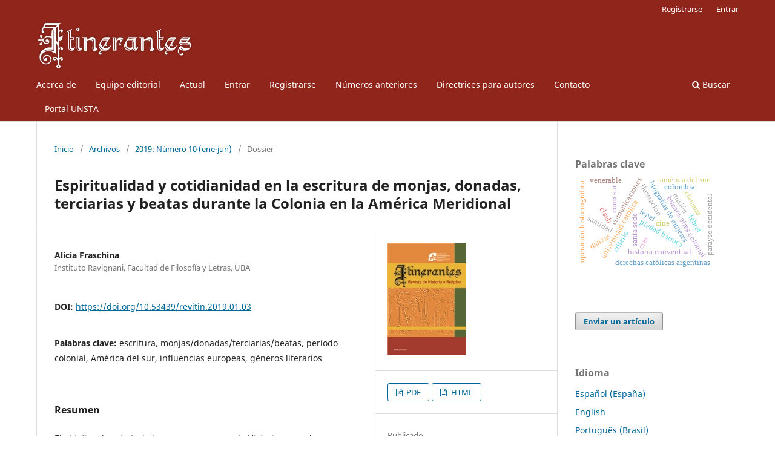

--- FILE ---
content_type: text/html; charset=utf-8
request_url: https://revistas.unsta.edu.ar/index.php/Itinerantes/article/view/130
body_size: 10645
content:
<!DOCTYPE html>
<html lang="es-ES" xml:lang="es-ES">
<head>
	<meta charset="utf-8">
	<meta name="viewport" content="width=device-width, initial-scale=1.0">
	<title>
		Espiritualidad y cotidianidad en la escritura de monjas, donadas, terciarias y beatas durante la Colonia en la América Meridional
							| Itinerantes. Revista de Historia y Religión
			</title>

	
<link rel="icon" href="https://revistas.unsta.edu.ar/public/journals/3/favicon_es_ES.jpg">
<meta name="generator" content="Open Journal Systems 3.3.0.18">
<link rel="schema.DC" href="http://purl.org/dc/elements/1.1/" />
<meta name="DC.Creator.PersonalName" content="Alicia Fraschina"/>
<meta name="DC.Date.created" scheme="ISO8601" content="2019-08-05"/>
<meta name="DC.Date.dateSubmitted" scheme="ISO8601" content="2019-08-05"/>
<meta name="DC.Date.issued" scheme="ISO8601" content="2019-08-05"/>
<meta name="DC.Date.modified" scheme="ISO8601" content="2023-02-08"/>
<meta name="DC.Description" xml:lang="en" content="Th e aim of this article is to recover for History and Literature, the writings of fi ft een “religious women” –nuns, donadas, tertiaries and beatas- along the Colonial period in South America. A group of women living in diff erent cities from Bogotá to Buenos Aires who decided to write about both God and themselves. I deal with sources placed in diff erent archives, libraries and in the website, sources that I have gathered along two decades. I am interested in knowing the reasons and aims of their writings, understand the importance of the European infl uence in their works, know the socio-economic and educational level of this group of women and the historical contexts they lived in, the literary genres they appealed to, the confessor or spiritual director role in their life and writings, and the possibilities of having their works published and made known."/>
<meta name="DC.Description" xml:lang="es" content="El objetivo de este trabajo es recuperar para la Historia y para la Literatura la escritura de quince “mujeres en religión” –monjas, donadas, terciarias y beatas- durante el período colonial en la América del Sur. Un universo que comprende desde Santa Fe de Bogotá a Buenos Aires. Mujeres que toman la palabra para hablar de sí y de Dios. Trabajo con fuentes primarias y secundarias recogidas durante dos décadas en distintos archivos, bibliotecas y sitios web. Me interesó conocer y comprender los motivos y objetivos de su escritura, cuál fue el peso en sus obras de la tradición escrituraria proveniente de Europa, el nivel socio-económico y educacional del universo seleccionado, en qué contexto histórico surgen, a qué géneros literarios apelan, la temática que abordan, el rol del confesor o director espiritual en sus vidas y las posibilidades de publicación y difusión de sus escritos."/>
<meta name="DC.Format" scheme="IMT" content="application/pdf"/>
<meta name="DC.Format" scheme="IMT" content="text/html"/>
<meta name="DC.Identifier" content="130"/>
<meta name="DC.Identifier.pageNumber" content="47-75"/>
<meta name="DC.Identifier.DOI" content="10.53439/revitin.2019.01.03"/>
<meta name="DC.Identifier.URI" content="https://revistas.unsta.edu.ar/index.php/Itinerantes/article/view/130"/>
<meta name="DC.Language" scheme="ISO639-1" content="es"/>
<meta name="DC.Rights" content="Derechos de autor 2019 Itinerantes. Revista de Historia y Religión"/>
<meta name="DC.Rights" content=""/>
<meta name="DC.Source" content="Itinerantes. Revista de Historia y Religión"/>
<meta name="DC.Source.ISSN" content="2525-2178"/>
<meta name="DC.Source.URI" content="https://revistas.unsta.edu.ar/index.php/Itinerantes"/>
<meta name="DC.Subject" xml:lang="es" content="escritura"/>
<meta name="DC.Subject" xml:lang="es" content="monjas/donadas/terciarias/beatas"/>
<meta name="DC.Subject" xml:lang="es" content="período colonial"/>
<meta name="DC.Subject" xml:lang="es" content="América del sur"/>
<meta name="DC.Subject" xml:lang="es" content="influencias europeas"/>
<meta name="DC.Subject" xml:lang="es" content="géneros literarios"/>
<meta name="DC.Title" content="Espiritualidad y cotidianidad en la escritura de monjas, donadas, terciarias y beatas durante la Colonia en la América Meridional"/>
<meta name="DC.Title.Alternative" xml:lang="en" content="Spirituality and Everyday Life in Nuns, Donadas, Beatas and Tertiaries’ Writings in South America along the Colonial Period"/>
<meta name="DC.Type" content="Text.Serial.Journal"/>
<meta name="DC.Type.articleType" content="Dossier"/>
<meta name="gs_meta_revision" content="1.1"/>
<meta name="citation_journal_title" content="Itinerantes. Revista de Historia y Religión"/>
<meta name="citation_journal_abbrev" content="Itinerantes"/>
<meta name="citation_issn" content="2525-2178"/> 
<meta name="citation_author" content="Alicia Fraschina"/>
<meta name="citation_author_institution" content="Instituto Ravignani, Facultad de Filosofía y Letras, UBA"/>
<meta name="citation_title" content="Espiritualidad y cotidianidad en la escritura de monjas, donadas, terciarias y beatas durante la Colonia en la América Meridional"/>
<meta name="citation_language" content="es"/>
<meta name="citation_date" content="2019/08/05"/>
<meta name="citation_firstpage" content="47"/>
<meta name="citation_lastpage" content="75"/>
<meta name="citation_doi" content="10.53439/revitin.2019.01.03"/>
<meta name="citation_abstract_html_url" content="https://revistas.unsta.edu.ar/index.php/Itinerantes/article/view/130"/>
<meta name="citation_keywords" xml:lang="es" content="escritura"/>
<meta name="citation_keywords" xml:lang="es" content="monjas/donadas/terciarias/beatas"/>
<meta name="citation_keywords" xml:lang="es" content="período colonial"/>
<meta name="citation_keywords" xml:lang="es" content="América del sur"/>
<meta name="citation_keywords" xml:lang="es" content="influencias europeas"/>
<meta name="citation_keywords" xml:lang="es" content="géneros literarios"/>
<meta name="citation_pdf_url" content="https://revistas.unsta.edu.ar/index.php/Itinerantes/article/download/130/147"/>
<meta name="citation_fulltext_html_url" content="https://revistas.unsta.edu.ar/index.php/Itinerantes/article/view/130/156"/>
	<link rel="stylesheet" href="https://revistas.unsta.edu.ar/index.php/Itinerantes/$$$call$$$/page/page/css?name=stylesheet" type="text/css" /><link rel="stylesheet" href="https://revistas.unsta.edu.ar/index.php/Itinerantes/$$$call$$$/page/page/css?name=font" type="text/css" /><link rel="stylesheet" href="https://revistas.unsta.edu.ar/lib/pkp/styles/fontawesome/fontawesome.css?v=3.3.0.18" type="text/css" /><link rel="stylesheet" href="https://revistas.unsta.edu.ar/plugins/generic/orcidProfile/css/orcidProfile.css?v=3.3.0.18" type="text/css" />
</head>
<body class="pkp_page_article pkp_op_view has_site_logo" dir="ltr">

	<div class="pkp_structure_page">

				<header class="pkp_structure_head" id="headerNavigationContainer" role="banner">
						
 <nav class="cmp_skip_to_content" aria-label="Salta a los enlaces de contenido">
	<a href="#pkp_content_main">Ir al contenido principal</a>
	<a href="#siteNav">Ir al menú de navegación principal</a>
		<a href="#pkp_content_footer">Ir al pie de página del sitio</a>
</nav>

			<div class="pkp_head_wrapper">

				<div class="pkp_site_name_wrapper">
					<button class="pkp_site_nav_toggle">
						<span>Open Menu</span>
					</button>
										<div class="pkp_site_name">
																<a href="						https://revistas.unsta.edu.ar/index.php/Itinerantes/index
					" class="is_img">
							<img src="https://revistas.unsta.edu.ar/public/journals/3/pageHeaderLogoImage_es_ES.png" width="1881" height="580"  />
						</a>
										</div>
				</div>

				
				<nav class="pkp_site_nav_menu" aria-label="Navegación del sitio">
					<a id="siteNav"></a>
					<div class="pkp_navigation_primary_row">
						<div class="pkp_navigation_primary_wrapper">
																				<ul id="navigationPrimary" class="pkp_navigation_primary pkp_nav_list">
								<li class="">
				<a href="https://revistas.unsta.edu.ar/index.php/Itinerantes/about">
					Acerca de
				</a>
							</li>
								<li class="">
				<a href="https://revistas.unsta.edu.ar/index.php/Itinerantes/about/editorialTeam">
					Equipo editorial
				</a>
							</li>
								<li class="">
				<a href="https://revistas.unsta.edu.ar/index.php/Itinerantes/issue/current">
					Actual
				</a>
							</li>
								<li class="">
				<a href="https://revistas.unsta.edu.ar/index.php/Itinerantes/login">
					Entrar
				</a>
							</li>
								<li class="">
				<a href="https://revistas.unsta.edu.ar/index.php/Itinerantes/user/register">
					Registrarse
				</a>
							</li>
								<li class="">
				<a href="https://revistas.unsta.edu.ar/index.php/Itinerantes/issue/archive">
					Números anteriores
				</a>
							</li>
								<li class="">
				<a href="https://revistas.unsta.edu.ar/index.php/Itinerantes/about/submissions">
					Directrices para autores
				</a>
							</li>
								<li class="">
				<a href="https://revistas.unsta.edu.ar/index.php/Itinerantes/about/contact">
					Contacto
				</a>
							</li>
								<li class="">
				<a href="http://revistas.unsta.edu.ar">
					Portal UNSTA
				</a>
							</li>
			</ul>

				

																						<div class="pkp_navigation_search_wrapper">
									<a href="https://revistas.unsta.edu.ar/index.php/Itinerantes/search" class="pkp_search pkp_search_desktop">
										<span class="fa fa-search" aria-hidden="true"></span>
										Buscar
									</a>
								</div>
													</div>
					</div>
					<div class="pkp_navigation_user_wrapper" id="navigationUserWrapper">
							<ul id="navigationUser" class="pkp_navigation_user pkp_nav_list">
								<li class="profile">
				<a href="https://revistas.unsta.edu.ar/index.php/Itinerantes/user/register">
					Registrarse
				</a>
							</li>
								<li class="profile">
				<a href="https://revistas.unsta.edu.ar/index.php/Itinerantes/login">
					Entrar
				</a>
							</li>
										</ul>

					</div>
				</nav>
			</div><!-- .pkp_head_wrapper -->
		</header><!-- .pkp_structure_head -->

						<div class="pkp_structure_content has_sidebar">
			<div class="pkp_structure_main" role="main">
				<a id="pkp_content_main"></a>

<div class="page page_article">
			<nav class="cmp_breadcrumbs" role="navigation" aria-label="Usted está aquí:">
	<ol>
		<li>
			<a href="https://revistas.unsta.edu.ar/index.php/Itinerantes/index">
				Inicio
			</a>
			<span class="separator">/</span>
		</li>
		<li>
			<a href="https://revistas.unsta.edu.ar/index.php/Itinerantes/issue/archive">
				Archivos
			</a>
			<span class="separator">/</span>
		</li>
					<li>
				<a href="https://revistas.unsta.edu.ar/index.php/Itinerantes/issue/view/12">
					2019: Número 10 (ene-jun)
				</a>
				<span class="separator">/</span>
			</li>
				<li class="current" aria-current="page">
			<span aria-current="page">
									Dossier
							</span>
		</li>
	</ol>
</nav>
	
		  	 <article class="obj_article_details">

		
	<h1 class="page_title">
		Espiritualidad y cotidianidad en la escritura de monjas, donadas, terciarias y beatas durante la Colonia en la América Meridional
	</h1>

	
	<div class="row">
		<div class="main_entry">

							<section class="item authors">
					<h2 class="pkp_screen_reader">Autores/as</h2>
					<ul class="authors">
											<li>
							<span class="name">
								Alicia Fraschina
							</span>
															<span class="affiliation">
									Instituto Ravignani, Facultad de Filosofía y Letras, UBA
																	</span>
																				</li>
										</ul>
				</section>
			
																												<section class="item doi">
						<h2 class="label">
														DOI:
						</h2>
						<span class="value">
							<a href="https://doi.org/10.53439/revitin.2019.01.03">
								https://doi.org/10.53439/revitin.2019.01.03
							</a>
						</span>
					</section>
							
									<section class="item keywords">
				<h2 class="label">
										Palabras clave:
				</h2>
				<span class="value">
											escritura, 											monjas/donadas/terciarias/beatas, 											período colonial, 											América del sur, 											influencias europeas, 											géneros literarios									</span>
			</section>
			
										<section class="item abstract">
					<h2 class="label">Resumen</h2>
					<p>El objetivo de este trabajo es recuperar para la Historia y para la Literatura la escritura de quince “mujeres en religión” –monjas, donadas, terciarias y beatas- durante el período colonial en la América del Sur. Un universo que comprende desde Santa Fe de Bogotá a Buenos Aires. Mujeres que toman la palabra para hablar de sí y de Dios. Trabajo con fuentes primarias y secundarias recogidas durante dos décadas en distintos archivos, bibliotecas y sitios web. Me interesó conocer y comprender los motivos y objetivos de su escritura, cuál fue el peso en sus obras de la tradición escrituraria proveniente de Europa, el nivel socio-económico y educacional del universo seleccionado, en qué contexto histórico surgen, a qué géneros literarios apelan, la temática que abordan, el rol del confesor o director espiritual en sus vidas y las posibilidades de publicación y difusión de sus escritos.</p>
				</section>
			
			<div class="item downloads_chart">
	<h3 class="label">
		Descargas
	</h3>
	<div class="value">
		<canvas class="usageStatsGraph" data-object-type="Submission" data-object-id="130"></canvas>
		<div class="usageStatsUnavailable" data-object-type="Submission" data-object-id="130">
			Los datos de descargas todavía no están disponibles.
		</div>
	</div>
</div>


																			
						
		</div><!-- .main_entry -->

		<div class="entry_details">

										<div class="item cover_image">
					<div class="sub_item">
													<a href="https://revistas.unsta.edu.ar/index.php/Itinerantes/issue/view/12">
								<img src="https://revistas.unsta.edu.ar/public/journals/3/cover_issue_12_es_ES.jpg" alt="">
							</a>
											</div>
				</div>
			
										<div class="item galleys">
					<h2 class="pkp_screen_reader">
						Descargas
					</h2>
					<ul class="value galleys_links">
													<li>
								
	
							

<a class="obj_galley_link pdf" href="https://revistas.unsta.edu.ar/index.php/Itinerantes/article/view/130/147">

		
	PDF

	</a>
							</li>
													<li>
								
	
							

<a class="obj_galley_link file" href="https://revistas.unsta.edu.ar/index.php/Itinerantes/article/view/130/156">

		
	HTML

	</a>
							</li>
											</ul>
				</div>
						
						<div class="item published">
				<section class="sub_item">
					<h2 class="label">
						Publicado
					</h2>
					<div class="value">
																			<span>05-08-2019</span>
																	</div>
				</section>
							</div>
			
										<div class="item citation">
					<section class="sub_item citation_display">
						<h2 class="label">
							Cómo citar
						</h2>
						<div class="value">
							<div id="citationOutput" role="region" aria-live="polite">
								<div class="csl-bib-body">
  <div class="csl-entry">Fraschina, A. (2019). Espiritualidad y cotidianidad en la escritura de monjas, donadas, terciarias y beatas durante la Colonia en la América Meridional. <i>Itinerantes. Revista De Historia Y Religión</i>, 47–75. https://doi.org/10.53439/revitin.2019.01.03</div>
</div>
							</div>
							<div class="citation_formats">
								<button class="cmp_button citation_formats_button" aria-controls="cslCitationFormats" aria-expanded="false" data-csl-dropdown="true">
									Más formatos de cita
								</button>
								<div id="cslCitationFormats" class="citation_formats_list" aria-hidden="true">
									<ul class="citation_formats_styles">
																					<li>
												<a
													aria-controls="citationOutput"
													href="https://revistas.unsta.edu.ar/index.php/Itinerantes/citationstylelanguage/get/acm-sig-proceedings?submissionId=130&amp;publicationId=113"
													data-load-citation
													data-json-href="https://revistas.unsta.edu.ar/index.php/Itinerantes/citationstylelanguage/get/acm-sig-proceedings?submissionId=130&amp;publicationId=113&amp;return=json"
												>
													ACM
												</a>
											</li>
																					<li>
												<a
													aria-controls="citationOutput"
													href="https://revistas.unsta.edu.ar/index.php/Itinerantes/citationstylelanguage/get/acs-nano?submissionId=130&amp;publicationId=113"
													data-load-citation
													data-json-href="https://revistas.unsta.edu.ar/index.php/Itinerantes/citationstylelanguage/get/acs-nano?submissionId=130&amp;publicationId=113&amp;return=json"
												>
													ACS
												</a>
											</li>
																					<li>
												<a
													aria-controls="citationOutput"
													href="https://revistas.unsta.edu.ar/index.php/Itinerantes/citationstylelanguage/get/apa?submissionId=130&amp;publicationId=113"
													data-load-citation
													data-json-href="https://revistas.unsta.edu.ar/index.php/Itinerantes/citationstylelanguage/get/apa?submissionId=130&amp;publicationId=113&amp;return=json"
												>
													APA
												</a>
											</li>
																					<li>
												<a
													aria-controls="citationOutput"
													href="https://revistas.unsta.edu.ar/index.php/Itinerantes/citationstylelanguage/get/associacao-brasileira-de-normas-tecnicas?submissionId=130&amp;publicationId=113"
													data-load-citation
													data-json-href="https://revistas.unsta.edu.ar/index.php/Itinerantes/citationstylelanguage/get/associacao-brasileira-de-normas-tecnicas?submissionId=130&amp;publicationId=113&amp;return=json"
												>
													ABNT
												</a>
											</li>
																					<li>
												<a
													aria-controls="citationOutput"
													href="https://revistas.unsta.edu.ar/index.php/Itinerantes/citationstylelanguage/get/chicago-author-date?submissionId=130&amp;publicationId=113"
													data-load-citation
													data-json-href="https://revistas.unsta.edu.ar/index.php/Itinerantes/citationstylelanguage/get/chicago-author-date?submissionId=130&amp;publicationId=113&amp;return=json"
												>
													Chicago
												</a>
											</li>
																					<li>
												<a
													aria-controls="citationOutput"
													href="https://revistas.unsta.edu.ar/index.php/Itinerantes/citationstylelanguage/get/harvard-cite-them-right?submissionId=130&amp;publicationId=113"
													data-load-citation
													data-json-href="https://revistas.unsta.edu.ar/index.php/Itinerantes/citationstylelanguage/get/harvard-cite-them-right?submissionId=130&amp;publicationId=113&amp;return=json"
												>
													Harvard
												</a>
											</li>
																					<li>
												<a
													aria-controls="citationOutput"
													href="https://revistas.unsta.edu.ar/index.php/Itinerantes/citationstylelanguage/get/ieee?submissionId=130&amp;publicationId=113"
													data-load-citation
													data-json-href="https://revistas.unsta.edu.ar/index.php/Itinerantes/citationstylelanguage/get/ieee?submissionId=130&amp;publicationId=113&amp;return=json"
												>
													IEEE
												</a>
											</li>
																					<li>
												<a
													aria-controls="citationOutput"
													href="https://revistas.unsta.edu.ar/index.php/Itinerantes/citationstylelanguage/get/modern-language-association?submissionId=130&amp;publicationId=113"
													data-load-citation
													data-json-href="https://revistas.unsta.edu.ar/index.php/Itinerantes/citationstylelanguage/get/modern-language-association?submissionId=130&amp;publicationId=113&amp;return=json"
												>
													MLA
												</a>
											</li>
																					<li>
												<a
													aria-controls="citationOutput"
													href="https://revistas.unsta.edu.ar/index.php/Itinerantes/citationstylelanguage/get/turabian-fullnote-bibliography?submissionId=130&amp;publicationId=113"
													data-load-citation
													data-json-href="https://revistas.unsta.edu.ar/index.php/Itinerantes/citationstylelanguage/get/turabian-fullnote-bibliography?submissionId=130&amp;publicationId=113&amp;return=json"
												>
													Turabian
												</a>
											</li>
																					<li>
												<a
													aria-controls="citationOutput"
													href="https://revistas.unsta.edu.ar/index.php/Itinerantes/citationstylelanguage/get/vancouver?submissionId=130&amp;publicationId=113"
													data-load-citation
													data-json-href="https://revistas.unsta.edu.ar/index.php/Itinerantes/citationstylelanguage/get/vancouver?submissionId=130&amp;publicationId=113&amp;return=json"
												>
													Vancouver
												</a>
											</li>
																			</ul>
																			<div class="label">
											Descargar cita
										</div>
										<ul class="citation_formats_styles">
																							<li>
													<a href="https://revistas.unsta.edu.ar/index.php/Itinerantes/citationstylelanguage/download/ris?submissionId=130&amp;publicationId=113">
														<span class="fa fa-download"></span>
														Endnote/Zotero/Mendeley (RIS)
													</a>
												</li>
																							<li>
													<a href="https://revistas.unsta.edu.ar/index.php/Itinerantes/citationstylelanguage/download/bibtex?submissionId=130&amp;publicationId=113">
														<span class="fa fa-download"></span>
														BibTeX
													</a>
												</li>
																					</ul>
																	</div>
							</div>
						</div>
					</section>
				</div>
			
										<div class="item issue">

											<section class="sub_item">
							<h2 class="label">
								Número
							</h2>
							<div class="value">
								<a class="title" href="https://revistas.unsta.edu.ar/index.php/Itinerantes/issue/view/12">
									2019: Número 10 (ene-jun)
								</a>
							</div>
						</section>
					
											<section class="sub_item">
							<h2 class="label">
								Sección
							</h2>
							<div class="value">
								Dossier
							</div>
						</section>
					
									</div>
			
															
						
			

		</div><!-- .entry_details -->
	</div><!-- .row -->

</article>

	<div id="articlesBySameAuthorList">
						<h3>Artículos más leídos del mismo autor/a</h3>

			<ul>
																													<li>
													Alicia Fraschina,
												<a href="https://revistas.unsta.edu.ar/index.php/Itinerantes/article/view/173">
							Atienza López, Ángela (ed.) (2018). Mujeres entre el claustro y el siglo. Autoridad y poder en el mundo religioso femenino siglos XVI-XVIII
						</a>,
						<a href="https://revistas.unsta.edu.ar/index.php/Itinerantes/issue/view/15">
							Itinerantes. Revista de Historia y Religión: 2019: Número 11 (jul-dic)
						</a>
					</li>
																													<li>
													Alicia Fraschina,
												<a href="https://revistas.unsta.edu.ar/index.php/Itinerantes/article/view/264">
							Conservar la memoria y construir identidad
						</a>,
						<a href="https://revistas.unsta.edu.ar/index.php/Itinerantes/issue/view/31">
							Itinerantes. Revista de Historia y Religión: 2021: Número 15 (jul-dic)
						</a>
					</li>
																													<li>
													Alicia Fraschina,
												<a href="https://revistas.unsta.edu.ar/index.php/Itinerantes/article/view/102">
							Reinventar la vida cotidiana en la clausura
						</a>,
						<a href="https://revistas.unsta.edu.ar/index.php/Itinerantes/issue/view/10">
							Itinerantes. Revista de Historia y Religión: 2011: Número 1 (ene-dic)
						</a>
					</li>
																													<li>
													Alicia Fraschina,
												<a href="https://revistas.unsta.edu.ar/index.php/Itinerantes/article/view/52">
							Tercer Centenario de la Fundación del Monasterio Santa Catalina de Sena, 1613-1913, por RELIGIOSAS DEL MISMO MONASTERIO, Tomo Primero 1613-1700
						</a>,
						<a href="https://revistas.unsta.edu.ar/index.php/Itinerantes/issue/view/6">
							Itinerantes. Revista de Historia y Religión: 2015: Número 5 (ene-dic)
						</a>
					</li>
							</ul>
			<div id="articlesBySameAuthorPages">
				
			</div>
			</div>


</div><!-- .page -->

	</div><!-- pkp_structure_main -->

									<div class="pkp_structure_sidebar left" role="complementary" aria-label="Barra lateral">
				<div class="pkp_block block_Keywordcloud">
	<h2 class="title">Palabras clave</h2>
	<div class="content" id='wordcloud'></div>

	<script>
		function randomColor() {
			var colors = ['#1f77b4', '#ff7f0e', '#2ca02c', '#d62728', '#9467bd', '#8c564b', '#e377c2', '#7f7f7f', '#bcbd22', '#17becf'];
			return colors[Math.floor(Math.random()*colors.length)];
		}

					document.addEventListener("DOMContentLoaded", function() {
				var keywords = [{"text":"universidad cat\u00f3lica","size":1},{"text":"piedad barroca","size":1},{"text":"biograf\u00edas de mujeres","size":1},{"text":"historia conventual","size":1},{"text":"gobierno diocesano","size":1},{"text":"santa sede","size":1},{"text":"comunicaciones","size":1},{"text":"santidad","size":1},{"text":"buenos aires colonial","size":1},{"text":"ilustraci\u00f3n","size":1},{"text":"criterio","size":1},{"text":"provincia de toulouse","size":1},{"text":"cono sur","size":1},{"text":"misi\u00f3n","size":1},{"text":"derechas cat\u00f3licas argentinas","size":1},{"text":"tribuna cat\u00f3lica","size":1},{"text":"acci\u00f3n cat\u00f3lica uruguaya","size":1},{"text":"periodismo cat\u00f3lico","size":1},{"text":"cias","size":1},{"text":"conflictos obreros","size":1},{"text":"operaci\u00f3n historiogr\u00e1fica","size":1},{"text":"carmelitas descalzos","size":1},{"text":"colombia","size":1},{"text":"concilio vaticano","size":1},{"text":"sor leonor de santa mar\u00eda ocampo","size":1},{"text":"monjas dominicas","size":1},{"text":"iglesia cat\u00f3lica en la argentina","size":1},{"text":"venerable","size":1},{"text":"beatos y santos","size":1},{"text":"siglos xvi al xxi","size":1},{"text":"iepal","size":1},{"text":"parayso occidental","size":1},{"text":"sing\u00fcenza y g\u00f3ngora","size":1},{"text":"res publica","size":1},{"text":"malinche","size":1},{"text":"baja california","size":1},{"text":"lebret","size":1},{"text":"equipos del bien com\u00fan","size":1},{"text":"claeh","size":1},{"text":"cine","size":1},{"text":"fotograf\u00eda","size":1},{"text":"danzas","size":1},{"text":"am\u00e9rica del sur","size":1},{"text":"conversi\u00f3n","size":1},{"text":"chiriguanos","size":1},{"text":"reforma mon\u00e1stica","size":1},{"text":"orden de santa clara","size":1},{"text":"clausura","size":1},{"text":"monjas\/donadas\/terciarias\/beatas","size":1},{"text":"per\u00edodo colonial","size":1}];
				var totalWeight = 0;
				var width = 300;
				var height = 200;
				var transitionDuration = 200;
				var length_keywords = keywords.length;
				var layout = d3.layout.cloud();

				layout.size([width, height])
					.words(keywords)
					.fontSize(function(d)
					{
						return fontSize(+d.size);
					})
					.on('end', draw);

				var svg = d3.select("#wordcloud").append("svg")
					.attr("viewBox", "0 0 " + width + " " + height)
					.attr("width", '100%');

				function update() {
					var words = layout.words();
					fontSize = d3.scaleLinear().range([16, 34]);
					if (words.length) {
						fontSize.domain([+words[words.length - 1].size || 1, +words[0].size]);
					}
				}

				keywords.forEach(function(item,index){totalWeight += item.size;});

				update();

				function draw(words, bounds) {
					var w = layout.size()[0],
						h = layout.size()[1];

					scaling = bounds
						? Math.min(
							w / Math.abs(bounds[1].x - w / 2),
							w / Math.abs(bounds[0].x - w / 2),
							h / Math.abs(bounds[1].y - h / 2),
							h / Math.abs(bounds[0].y - h / 2),
						) / 2
						: 1;

					svg
					.append("g")
					.attr(
						"transform",
						"translate(" + [w >> 1, h >> 1] + ")scale(" + scaling + ")",
					)
					.selectAll("text")
						.data(words)
					.enter().append("text")
						.style("font-size", function(d) { return d.size + "px"; })
						.style("font-family", 'serif')
						.style("fill", randomColor)
						.style('cursor', 'pointer')
						.style('opacity', 0.7)
						.attr('class', 'keyword')
						.attr("text-anchor", "middle")
						.attr("transform", function(d) {
							return "translate(" + [d.x, d.y] + ")rotate(" + d.rotate + ")";
						})
						.text(function(d) { return d.text; })
						.on("click", function(d, i){
							window.location = "https://revistas.unsta.edu.ar/index.php/Itinerantes/search?query=QUERY_SLUG".replace(/QUERY_SLUG/, encodeURIComponent(''+d.text+''));
						})
						.on("mouseover", function(d, i) {
							d3.select(this).transition()
								.duration(transitionDuration)
								.style('font-size',function(d) { return (d.size + 3) + "px"; })
								.style('opacity', 1);
						})
						.on("mouseout", function(d, i) {
							d3.select(this).transition()
								.duration(transitionDuration)
								.style('font-size',function(d) { return d.size + "px"; })
								.style('opacity', 0.7);
						})
						.on('resize', function() { update() });
				}

				layout.start();

			});
			</script>
</div>
<div class="pkp_block block_make_submission">
	<h2 class="pkp_screen_reader">
		Enviar un artículo
	</h2>

	<div class="content">
		<a class="block_make_submission_link" href="https://revistas.unsta.edu.ar/index.php/Itinerantes/about/submissions">
			Enviar un artículo
		</a>
	</div>
</div>
<div class="pkp_block block_language">
	<h2 class="title">
		Idioma
	</h2>

	<div class="content">
		<ul>
							<li class="locale_es_ES current" lang="es-ES">
					<a href="https://revistas.unsta.edu.ar/index.php/Itinerantes/user/setLocale/es_ES?source=%2Findex.php%2FItinerantes%2Farticle%2Fview%2F130">
						Español (España)
					</a>
				</li>
							<li class="locale_en_US" lang="en-US">
					<a href="https://revistas.unsta.edu.ar/index.php/Itinerantes/user/setLocale/en_US?source=%2Findex.php%2FItinerantes%2Farticle%2Fview%2F130">
						English
					</a>
				</li>
							<li class="locale_pt_BR" lang="pt-BR">
					<a href="https://revistas.unsta.edu.ar/index.php/Itinerantes/user/setLocale/pt_BR?source=%2Findex.php%2FItinerantes%2Farticle%2Fview%2F130">
						Português (Brasil)
					</a>
				</li>
					</ul>
	</div>
</div><!-- .block_language -->
<div class="pkp_block block_information">
	<h2 class="title">Información</h2>
	<div class="content">
		<ul>
							<li>
					<a href="https://revistas.unsta.edu.ar/index.php/Itinerantes/information/readers">
						Para lectores/as
					</a>
				</li>
										<li>
					<a href="https://revistas.unsta.edu.ar/index.php/Itinerantes/information/authors">
						Para autores/as
					</a>
				</li>
										<li>
					<a href="https://revistas.unsta.edu.ar/index.php/Itinerantes/information/librarians">
						Para bibliotecarios/as
					</a>
				</li>
					</ul>
	</div>
</div>
<div class="pkp_block block_custom" id="customblock-directorios">
	<h2 class="title pkp_screen_reader">directorios</h2>
	<div class="content">
		<p><strong>Directorios e índices </strong></p>
<p><a href="http://www.caicyt-conicet.gov.ar/sitio/itinerantes-san-miguel-de-tucuman-en-linea/"><img src="//revistas.unsta.edu.ar/public/site/images/ojsadmin/logonucleo1-d46081a24c6842b6a49e314ad1397b60.jpg" width="183" height="135"> </a><a href="https://www.latindex.org/latindex/ficha/23489"><img src="//revistas.unsta.edu.ar/public/site/images/ojsadmin/latindex-logo11-fc1f364f8de2a1d60d1640b88c6e4c13.jpg" width="145" height="78"><img src="//revistas.unsta.edu.ar/public/site/images/ojsadmin/20-amelica2.png" width="134" height="46"></a></p>
<p><a href="https://kanalregister.hkdir.no/publiseringskanaler/erihplus/periodical/info.action?id=493645"><img src="//revistas.unsta.edu.ar/public/site/images/ojsadmin/erihplus-vk11-a337cb230879f68124806475626281b9.png" width="161" height="72"></a> <a href="https://clasificacioncirc.es/ficha_revista?id=51097"><img src="//revistas.unsta.edu.ar/public/site/images/ojsadmin/circ-chico-6d6290c1e1d0b284734b2d387104616b.jpg" width="154" height="115"></a> <a href="https://latinrev.flacso.org.ar/revistas/itinerantes-revista-historia-religion"><img src="//revistas.unsta.edu.ar/public/site/images/ojsadmin/latinrev3-chico-b9385bebff610bc0711951de37521594.jpg" width="117" height="108"></a><a href="http://www.caicyt-conicet.gov.ar/sitio/itinerantes-san-miguel-de-tucuman-en-linea/"><img src="//revistas.unsta.edu.ar/public/site/images/ojsadmin/head-binpar2-chico.jpg" width="228" height="69"></a> <a href="http://miar.ub.edu/issn/2250-5377"><img src="//revistas.unsta.edu.ar/public/site/images/ojsadmin/miar2-874204797192496396562844bf2b4959.png" width="199" height="51"></a><a href="https://opensciencedirectory.net/?q=Itinerantes"><img src="//revistas.unsta.edu.ar/public/site/images/ojsadmin/open-science-directory2-d5dba537afc05d8e15d6077e34a33af2.png" width="232" height="57"></a></p>
<p><strong>Sistemas de Indización</strong></p>
<p><a href="https://redib.org/Record/oai_revista3842-itinerantes-revista-de-historia-y-religi%C3%B3n"><img src="//revistas.unsta.edu.ar/public/site/images/ojsadmin/redib1-chico-53631cf34a6e0b0d465d22ff69b0deef.png" width="136" height="93"></a><a href="https://doaj.org/toc/2525-2178?source=%7B%22query%22%3A%7B%22filtered%22%3A%7B%22filter%22%3A%7B%22bool%22%3A%7B%22must%22%3A%5B%7B%22terms%22%3A%7B%22index.issn.exact%22%3A%5B%222250-5377%22%2C%222525-2178%22%5D%7D%7D%5D%7D%7D%2C%22query%22%3A%7B%22match_all%22%3A%7B%7D%7D%7D%7D%2C%22size%22%3A100%2C%22sort%22%3A%5B%7B%22created_date%22%3A%7B%22order%22%3A%22desc%22%7D%7D%5D%2C%22_source%22%3A%7B%7D%7D"><img src="//revistas.unsta.edu.ar/public/site/images/ojsadmin/doaj1-chico-a0844637cd84ec5ce4550459b5da99c9.jpg" width="138" height="92"></a><a href="https://portal.issn.org/resource/ISSN/2525-2178"><img src="//revistas.unsta.edu.ar/public/site/images/ojsadmin/logo-road-94e27924bb166cddc2f8dfb03d508d44.jpg" width="140" height="66"></a></p>
<p><strong>Bases de datos y Portales</strong></p>
<p>&nbsp;</p>
<p><a href="https://dialnet.unirioja.es/servlet/revista?codigo=25939"><img src="//revistas.unsta.edu.ar/public/site/images/ojsadmin/dialnet1-chico-074978e1b6e14f641c263f5afc8b8ace.png" width="142" height="89"></a> <a href="http://latinoamericanarevistas.org/?p=2842"><img src="//revistas.unsta.edu.ar/public/site/images/ojsadmin/latinoam-6f309be885c9203a25e80c31004ee430.png" width="100" height="98"></a> <a href="https://europub.co.uk/journals/itinerantes-revista-de-historia-y-religion-J-8066"><img src="//revistas.unsta.edu.ar/public/site/images/ojsadmin/logo-europub1-2cb93a0b586fbd7eed507c20a29ad25f.png" width="215" height="40"></a></p>
<p><a href="http://www.caicyt-conicet.gov.ar/malena/items/show/2086" target="_blank" rel="noopener"><img src="//revistas.unsta.edu.ar/public/site/images/ojsadmin/malena-1ad7924a8f8432a81c2aaa645011afd9.png" width="143" height="65"></a></p>
<p><a href="https://www.worldcat.org/es/title/1047623520"><img src="//revistas.unsta.edu.ar/public/site/images/ojsadmin/miniatura1-1ab06d16b4b2c5a18acbbdc1cbffc111.png" width="180" height="55"></a></p>
<p><a href="https://www.sindexs.org/JournalList.aspx?ID=7790"><img src="//revistas.unsta.edu.ar/public/site/images/ojsadmin/centerlogo1-de2acf9570f27c786f40d8a50a294c01.png" width="131" height="131"></a></p>
<p><a href="https://www.citefactor.org/journal/index/27999/itinerant-journal-of-history-and-religion"><img src="//revistas.unsta.edu.ar/public/site/images/ojsadmin/citefactor-logo2-137949b91b0480edd01a9d03adf5c515.png" width="200" height="68"></a></p>
<p><a href="http://ezb.uni-regensburg.de/ezeit/searchres.phtml?bibid=BSB&amp;colors=7&amp;lang=de&amp;jq_type1=QS&amp;jq_term1=Itinerantes"><img src="//revistas.unsta.edu.ar/public/site/images/ojsadmin/descarga1-a12112b2a9694bef5c783bd7f2663c44.png" width="210" height="25"></a></p>
<p><a href="https://scholar.google.com/citations?user=reCJBKMAAAAJ&amp;hl=es&amp;authuser=3"><img src="//revistas.unsta.edu.ar/public/site/images/ojsadmin/google-scholar-chico-cef2ab8a3d1666293bbdbfcde29c40fc.png" width="120" height="60"></a></p>
<p><a href="https://independent.academia.edu/RevistaItinerantesUNSTA"><img src="//revistas.unsta.edu.ar/public/site/images/ojsadmin/academia2-550a54f462ea5f82760769225d38490a.jpg" width="125" height="125"></a><a href="https://www.base-search.net/Search/Results?type=all&amp;lookfor=Itinerantes&amp;ling=1&amp;oaboost=1&amp;name=&amp;thes=&amp;refid=dcreses&amp;newsearch=1"><img src="//revistas.unsta.edu.ar/public/site/images/ojsadmin/base62-fa98d2bbfa767dc503d8aca73265ee89.png" width="156" height="66"></a><a href="https://www.wikidata.org/wiki/Q50811023"><img src="//revistas.unsta.edu.ar/public/site/images/ojsadmin/images1-2e155b4e7839e94661e36da73b77e3c8.png" width="107" height="76"></a></p>
<p><a href="https://zdb-katalog.de/title.xhtml?idn=106114643X&amp;view=brief"><img src="//revistas.unsta.edu.ar/public/site/images/ojsadmin/descarga3-66f0cbabe6eb93057a88c8827c498274.png" width="192" height="55"></a></p>
	</div>
</div>
<div class="pkp_block block_custom" id="customblock-redes">
	<h2 class="title pkp_screen_reader">redes</h2>
	<div class="content">
		<p><iframe style="border: none; overflow: hidden;" src="https://www.facebook.com/plugins/page.php?href=https%3A%2F%2Fwww.facebook.com%2Frevistaitinerantes&amp;tabs=timeline&amp;width=260&amp;height=400&amp;small_header=true&amp;adapt_container_width=true&amp;hide_cover=true&amp;show_facepile=true&amp;appId" width="260" height="400" frameborder="0" scrolling="no" allowfullscreen="true"></iframe></p>
	</div>
</div>
<div class="pkp_block block_custom" id="customblock-instagram">
	<h2 class="title pkp_screen_reader">instagram</h2>
	<div class="content">
		<p><a href="https://instagram.com/itinerantes.unsta?utm_medium=copy_link" target="_blank" rel="noopener"><img src="//revistas.unsta.edu.ar/public/site/images/ojsadmin/logoig-da9fba1a93c803f4b4fcd04cb8c0b080.jpg" alt="Instagram logos PNG images free download" width="71" height="71"></a></p>
	</div>
</div>

			</div><!-- pkp_sidebar.left -->
			</div><!-- pkp_structure_content -->

<div class="pkp_structure_footer_wrapper" role="contentinfo">
	<a id="pkp_content_footer"></a>

	<div class="pkp_structure_footer">

					<div class="pkp_footer_content">
				<p><em>Itinerantes. Revista de Historia y Religión /</em> ISSN 2250-5377 ISSN On-Line 2525-2178 / itinerantes@unsta.edu.ar</p>
<p><a href="http://www.unsta.edu.ar/historia/">Instituto de Investigaciones Históricas "Prof. Manuel García Soriano"</a> / historia@unsta.edu.ar / +54 (0381) 410-1218</p>
<p><a href="http://www.unsta.edu.ar/humanidades/">Facultad de Humanidades</a></p>
<p><a href="http://www.unsta.edu.ar/">Universidad del Norte Santo Tomás de Aquino</a> / infounsta@unsta.edu.ar</p>
<p>9 de Julio 165 (4000) San Miguel de Tucumán - Tucumán - Argentina / +54 (0381) 4101112</p>
<p> </p>
<p> </p>
<p><a href="http://creativecommons.org/licenses/by-nc/4.0/" rel="license"><img src="https://i.creativecommons.org/l/by-nc/4.0/88x31.png" alt="Creative Commons License" /></a><br />This work is licensed under a <a href="http://creativecommons.org/licenses/by-nc/4.0/" rel="license">Creative Commons Attribution-NonCommercial 4.0 International License</a>.</p>
<p>                                   </p>
<p> <a href="https://www.doi.org/"><img src="https://revistas.unsta.edu.ar/public/site/images/eabalo/doi1.png" /></a>                 <a href="https://www.crossref.org/"><img src="https://revistas.unsta.edu.ar/public/site/images/eabalo/logoCrossref2.png" /></a>           <img src="https://revistas.unsta.edu.ar/public/site/images/eabalo/logoOpenAccess1.png" />         <a href="https://orcid.org/"><img src="https://revistas.unsta.edu.ar/public/site/images/eabalo/orcid-hero-logo1.png" /></a> </p>
			</div>
		
		<div class="pkp_brand_footer" role="complementary">
			<a href="https://revistas.unsta.edu.ar/index.php/Itinerantes/about/aboutThisPublishingSystem">
				<img alt="Más información acerca del sistema de publicación, de la plataforma y del flujo de trabajo de OJS/PKP." src="https://revistas.unsta.edu.ar/templates/images/ojs_brand.png">
			</a>
		</div>
	</div>
</div><!-- pkp_structure_footer_wrapper -->

</div><!-- pkp_structure_page -->

<script src="https://revistas.unsta.edu.ar/lib/pkp/lib/vendor/components/jquery/jquery.js?v=3.3.0.18" type="text/javascript"></script><script src="https://revistas.unsta.edu.ar/lib/pkp/lib/vendor/components/jqueryui/jquery-ui.js?v=3.3.0.18" type="text/javascript"></script><script src="https://revistas.unsta.edu.ar/plugins/themes/default/js/lib/popper/popper.js?v=3.3.0.18" type="text/javascript"></script><script src="https://revistas.unsta.edu.ar/plugins/themes/default/js/lib/bootstrap/util.js?v=3.3.0.18" type="text/javascript"></script><script src="https://revistas.unsta.edu.ar/plugins/themes/default/js/lib/bootstrap/dropdown.js?v=3.3.0.18" type="text/javascript"></script><script src="https://revistas.unsta.edu.ar/plugins/themes/default/js/main.js?v=3.3.0.18" type="text/javascript"></script><script src="https://revistas.unsta.edu.ar/plugins/generic/citationStyleLanguage/js/articleCitation.js?v=3.3.0.18" type="text/javascript"></script><script src="https://d3js.org/d3.v4.js?v=3.3.0.18" type="text/javascript"></script><script src="https://cdn.jsdelivr.net/gh/holtzy/D3-graph-gallery@master/LIB/d3.layout.cloud.js?v=3.3.0.18" type="text/javascript"></script><script type="text/javascript">var pkpUsageStats = pkpUsageStats || {};pkpUsageStats.data = pkpUsageStats.data || {};pkpUsageStats.data.Submission = pkpUsageStats.data.Submission || {};pkpUsageStats.data.Submission[130] = {"data":{"2019":{"1":0,"2":0,"3":0,"4":0,"5":0,"6":0,"7":0,"8":23,"9":0,"10":5,"11":2,"12":5},"2020":{"1":2,"2":4,"3":14,"4":3,"5":17,"6":4,"7":1,"8":1,"9":4,"10":4,"11":1,"12":0},"2021":{"1":4,"2":0,"3":8,"4":5,"5":2,"6":8,"7":1,"8":5,"9":6,"10":5,"11":12,"12":5},"2022":{"1":9,"2":3,"3":4,"4":3,"5":1,"6":4,"7":4,"8":5,"9":4,"10":14,"11":7,"12":8},"2023":{"1":2,"2":5,"3":10,"4":3,"5":9,"6":8,"7":5,"8":3,"9":9,"10":12,"11":4,"12":5},"2024":{"1":11,"2":11,"3":6,"4":3,"5":5,"6":10,"7":17,"8":3,"9":5,"10":11,"11":3,"12":4},"2025":{"1":6,"2":8,"3":8,"4":8,"5":9,"6":5,"7":20,"8":7,"9":14,"10":19,"11":15,"12":14},"2026":{"1":2,"2":0,"3":0,"4":0,"5":0,"6":0,"7":0,"8":0,"9":0,"10":0,"11":0,"12":0}},"label":"Todas las descargas","color":"79,181,217","total":516};</script><script src="https://cdnjs.cloudflare.com/ajax/libs/Chart.js/2.0.1/Chart.js?v=3.3.0.18" type="text/javascript"></script><script type="text/javascript">var pkpUsageStats = pkpUsageStats || {};pkpUsageStats.locale = pkpUsageStats.locale || {};pkpUsageStats.locale.months = ["Ene","Feb","Mar","Abr","May","Jun","Jul","Ago","Sep","Oct","Nov","Dic"];pkpUsageStats.config = pkpUsageStats.config || {};pkpUsageStats.config.chartType = "bar";</script><script src="https://revistas.unsta.edu.ar/plugins/generic/usageStats/js/UsageStatsFrontendHandler.js?v=3.3.0.18" type="text/javascript"></script>


</body>
</html>
